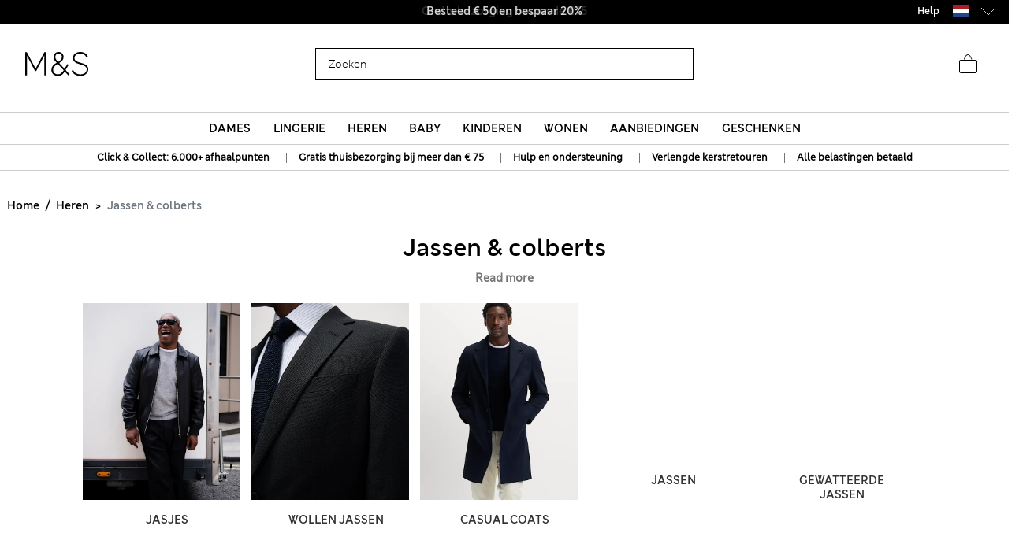

--- FILE ---
content_type: text/javascript; charset=utf-8
request_url: https://e.cquotient.com/recs/aagf-mandslondon/SFRA_Lingerie_GNAV?callback=CQuotient._callback1&_=1769451908561&_device=mac&userId=&cookieId=acJaQXa5dIRquG5rKMvadZk1zd&emailId=&anchors=id%3A%3AEU_SC_Level_1_1040021%7C%7Csku%3A%3A%7C%7Ctype%3A%3A%7C%7Calt_id%3A%3A&slotId=nav-product-recommendation-1&slotConfigId=New%20Slot%20Configuration%20-%202018-12-06%2015%3A08%3A35&slotConfigTemplate=slots%2Frecommendation%2FhomePageProductSlot.isml&ccver=1.03&realm=AAGF&siteId=mandslondon&instanceType=prd&v=v3.1.3&json=%7B%22userId%22%3A%22%22%2C%22cookieId%22%3A%22acJaQXa5dIRquG5rKMvadZk1zd%22%2C%22emailId%22%3A%22%22%2C%22anchors%22%3A%5B%7B%22id%22%3A%22EU_SC_Level_1_1040021%22%2C%22sku%22%3A%22%22%2C%22type%22%3A%22%22%2C%22alt_id%22%3A%22%22%7D%5D%2C%22slotId%22%3A%22nav-product-recommendation-1%22%2C%22slotConfigId%22%3A%22New%20Slot%20Configuration%20-%202018-12-06%2015%3A08%3A35%22%2C%22slotConfigTemplate%22%3A%22slots%2Frecommendation%2FhomePageProductSlot.isml%22%2C%22ccver%22%3A%221.03%22%2C%22realm%22%3A%22AAGF%22%2C%22siteId%22%3A%22mandslondon%22%2C%22instanceType%22%3A%22prd%22%2C%22v%22%3A%22v3.1.3%22%7D
body_size: 1147
content:
/**/ typeof CQuotient._callback1 === 'function' && CQuotient._callback1({"SFRA_Lingerie_GNAV":{"displayMessage":"SFRA_Lingerie_GNAV","recs":[{"id":"P60588203","product_name":"5pk Cotton Rich Printed Full Briefs","image_url":"http://assets.digitalcontent.marksandspencer.app/image/upload/SD_02_T61_5184F_OU_X_EC_0","product_url":"https://www.marksandspencer.com/en/5pk-cotton-rich-printed-full-briefs/p/P60588203.html"},{"id":"Parent_T614100","product_name":"5pk Microfibre High Leg Knickers","image_url":"http://assets.digitalcontent.marksandspencer.app/image/upload/SD_02_T61_4100_Y0_X_EC_0","product_url":"https://www.marksandspencer.com/en/5pk-microfibre-high-leg-knickers/p/Parent_T614100.html"},{"id":"P60708305","product_name":"3pk Amelia Lace Full Briefs","image_url":"http://assets.digitalcontent.marksandspencer.app/image/upload/SD_02_T61_5781F_E4_X_EC_0","product_url":"https://www.marksandspencer.com/en/3pk-amelia-lace-full-briefs/p/P60708305.html"},{"id":"P60778870","product_name":"7 Pack Microfibre Full Briefs","image_url":"http://assets.digitalcontent.marksandspencer.app/image/upload/SD_02_T61_4100F_Y4_X_EC_0","product_url":"https://www.marksandspencer.com/en/7-pack-microfibre-full-briefs/p/P60778870.html"},{"id":"P60775513","product_name":"Pure Cotton Pyjama Set","image_url":"http://assets.digitalcontent.marksandspencer.app/image/upload/SD_02_T37_4630F_J4_X_EC_0","product_url":"https://www.marksandspencer.com/en/pure-cotton-pyjama-set/p/P60775513.html"},{"id":"P60692944","product_name":"Heatgen™ Maximum Thermal Fleece Top","image_url":"http://assets.digitalcontent.marksandspencer.app/image/upload/SD_02_T32_9225_Y0_X_EC_0","product_url":"https://www.marksandspencer.com/en/heatgen%E2%84%A2-maximum-thermal-fleece-top/p/P60692944.html"},{"id":"Parent_T614104","product_name":"5pk Microfibre Full Briefs","image_url":"http://assets.digitalcontent.marksandspencer.app/image/upload/SD_02_T61_4104_Y0_X_EC_0","product_url":"https://www.marksandspencer.com/en/5pk-microfibre-full-briefs/p/Parent_T614104.html"},{"id":"P60536825","product_name":"3pk Non Wired T-Shirt Bras A-E","image_url":"http://assets.digitalcontent.marksandspencer.app/image/upload/SD_02_T33_3006_LA_X_EC_0","product_url":"https://www.marksandspencer.com/en/3pk-non-wired-t-shirt-bras-a-e/p/P60536825.html"},{"id":"P60437456","product_name":"5pk Cotton Lycra® & Lace Full Briefs","image_url":"http://assets.digitalcontent.marksandspencer.app/image/upload/SD_02_T61_5022F_Y0_X_EC_0","product_url":"https://www.marksandspencer.com/en/5pk-cotton-lycra%C2%AE-and-lace-full-briefs/p/P60437456.html"},{"id":"P60724848","product_name":"5pk Pure Cotton High Leg Knickers","image_url":"http://assets.digitalcontent.marksandspencer.app/image/upload/SD_02_T61_8802L_Z0_X_EC_0","product_url":"https://www.marksandspencer.com/en/5pk-pure-cotton-high-leg-knickers/p/P60724848.html"},{"id":"P60547415","product_name":"4pk Cotton Rich Full Briefs","image_url":"http://assets.digitalcontent.marksandspencer.app/image/upload/SD_02_T61_5644F_T4_X_EC_0","product_url":"https://www.marksandspencer.com/en/4pk-cotton-rich-full-briefs/p/P60547415.html"},{"id":"P60678675","product_name":"Amelia Lace Wired Minimiser Bra (C-H)","image_url":"http://assets.digitalcontent.marksandspencer.app/image/upload/SD_02_T33_5803_AX_X_EC_0","product_url":"https://www.marksandspencer.com/en/amelia-lace-wired-minimiser-bra-c-h/p/P60678675.html"},{"id":"P60536839","product_name":"3pk Cotton Non Wired Full Cup T-Shirt Bra A-E","image_url":"http://assets.digitalcontent.marksandspencer.app/image/upload/SD_02_T33_3006P_K1_X_EC_0","product_url":"https://www.marksandspencer.com/en/3pk-cotton-non-wired-full-cup-t-shirt-bra-a-e/p/P60536839.html"},{"id":"P60774572","product_name":"Pure Cotton Striped Wide Leg Pyjama Bottoms","image_url":"http://assets.digitalcontent.marksandspencer.app/image/upload/SD_02_T37_1824P_E4_X_EC_0","product_url":"https://www.marksandspencer.com/en/pure-cotton-striped-wide-leg-pyjama-bottoms/p/P60774572.html"},{"id":"P60590063","product_name":"5pk Cotton Lycra™ Printed Bikini Knickers","image_url":"http://assets.digitalcontent.marksandspencer.app/image/upload/SD_02_T61_5186N_K6_X_EC_0","product_url":"https://www.marksandspencer.com/en/5pk-cotton-lycra%E2%84%A2-printed-bikini-knickers/p/P60590063.html"},{"id":"P60783028","product_name":"5 Pack Cotton Rich Strappy Vests","image_url":"http://assets.digitalcontent.marksandspencer.app/image/upload/SD_02_T32_4538_Y8_X_EC_0","product_url":"https://www.marksandspencer.com/en/5-pack-cotton-rich-strappy-vests/p/P60783028.html"},{"id":"P60285055","product_name":"Body Define™ Firm Control No VPL Full Briefs","image_url":"http://assets.digitalcontent.marksandspencer.app/image/upload/SD_02_T32_6762H_Y0_X_EC_0","product_url":"https://www.marksandspencer.com/en/body-define%E2%84%A2-firm-control-no-vpl-full-briefs/p/P60285055.html"},{"id":"P60678664","product_name":"Amelia Lace Non Wired Full Cup Bra (A-E)","image_url":"http://assets.digitalcontent.marksandspencer.app/image/upload/SD_02_T33_7016_Y0_X_EC_0","product_url":"https://www.marksandspencer.com/en/amelia-lace-non-wired-full-cup-bra-a-e/p/P60678664.html"},{"id":"P60683624","product_name":"5pk Pure Cotton Full Briefs","image_url":"http://assets.digitalcontent.marksandspencer.app/image/upload/SD_02_T61_8800F_AC_X_EC_0","product_url":"https://www.marksandspencer.com/en/5pk-pure-cotton-full-briefs/p/P60683624.html"},{"id":"P60788000","product_name":"Pure Cotton Gingham Revere Pyjama Set","image_url":"http://assets.digitalcontent.marksandspencer.app/image/upload/SD_02_T37_2313J_T4_X_EC_0","product_url":"https://www.marksandspencer.com/en/pure-cotton-gingham-revere-pyjama-set/p/P60788000.html"}],"recoUUID":"cfe52bb4-e673-45f4-9a55-64078c75f1a0"}});

--- FILE ---
content_type: text/javascript; charset=utf-8
request_url: https://e.cquotient.com/recs/aagf-mandslondon/SFRA_Menswear_GNAV?callback=CQuotient._callback2&_=1769451908581&_device=mac&userId=&cookieId=acJaQXa5dIRquG5rKMvadZk1zd&emailId=&anchors=id%3A%3AEU_SC_Level_1_1010021%7C%7Csku%3A%3A%7C%7Ctype%3A%3A%7C%7Calt_id%3A%3A&slotId=nav-product-recommendation-1&slotConfigId=New%20Slot%20Configuration%20-%202018-11-01%2018%3A29%3A41&slotConfigTemplate=slots%2Frecommendation%2FhomePageProductSlot.isml&ccver=1.03&realm=AAGF&siteId=mandslondon&instanceType=prd&v=v3.1.3&json=%7B%22userId%22%3A%22%22%2C%22cookieId%22%3A%22acJaQXa5dIRquG5rKMvadZk1zd%22%2C%22emailId%22%3A%22%22%2C%22anchors%22%3A%5B%7B%22id%22%3A%22EU_SC_Level_1_1010021%22%2C%22sku%22%3A%22%22%2C%22type%22%3A%22%22%2C%22alt_id%22%3A%22%22%7D%5D%2C%22slotId%22%3A%22nav-product-recommendation-1%22%2C%22slotConfigId%22%3A%22New%20Slot%20Configuration%20-%202018-11-01%2018%3A29%3A41%22%2C%22slotConfigTemplate%22%3A%22slots%2Frecommendation%2FhomePageProductSlot.isml%22%2C%22ccver%22%3A%221.03%22%2C%22realm%22%3A%22AAGF%22%2C%22siteId%22%3A%22mandslondon%22%2C%22instanceType%22%3A%22prd%22%2C%22v%22%3A%22v3.1.3%22%7D
body_size: 1175
content:
/**/ typeof CQuotient._callback2 === 'function' && CQuotient._callback2({"SFRA_Menswear_GNAV":{"displayMessage":"SFRA_Menswear_GNAV","recs":[{"id":"P60209694","product_name":"Straight Fit Stretch Jeans","image_url":"http://assets.digitalcontent.marksandspencer.app/image/upload/SD_03_T17_1616M_E2_X_EC_0","product_url":"https://www.marksandspencer.com/en/straight-fit-stretch-jeans/p/P60209694.html"},{"id":"P60544608","product_name":"Regular Fit Stretch Suit Jacket","image_url":"http://assets.digitalcontent.marksandspencer.app/image/upload/SD_03_T15_1603Y_SB_X_EC_0","product_url":"https://www.marksandspencer.com/en/regular-fit-stretch-suit-jacket/p/P60544608.html"},{"id":"P60579955","product_name":"Slim Fit Luxury Cotton Double Cuff Dress Shirt","image_url":"http://assets.digitalcontent.marksandspencer.app/image/upload/SD_03_T11_7503S_Z0_X_EC_0","product_url":"https://www.marksandspencer.com/en/slim-fit-luxury-cotton-double-cuff-dress-shirt/p/P60579955.html"},{"id":"P60544650","product_name":"Regular Fit Stretch Suit Trousers","image_url":"http://assets.digitalcontent.marksandspencer.app/image/upload/SD_03_T15_1604Y_SB_X_EC_0","product_url":"https://www.marksandspencer.com/en/regular-fit-stretch-suit-trousers/p/P60544650.html"},{"id":"P60742138","product_name":"Regular Fit Stretch Chinos","image_url":"http://assets.digitalcontent.marksandspencer.app/image/upload/SD_03_T17_6614M_F0_X_EC_0","product_url":"https://www.marksandspencer.com/en/regular-fit-stretch-chinos/p/P60742138.html"},{"id":"P60745525","product_name":"Pure Lambswool Crew Neck Jumper","image_url":"http://assets.digitalcontent.marksandspencer.app/image/upload/SD_03_T30_5020M_Y0_X_EC_0","product_url":"https://www.marksandspencer.com/en/pure-lambswool-crew-neck-jumper/p/P60745525.html"},{"id":"P60742077","product_name":"Slim Fit Cotton Rich Stretch Chinos","image_url":"http://assets.digitalcontent.marksandspencer.app/image/upload/SD_03_T17_6602S_CW_X_EC_0","product_url":"https://www.marksandspencer.com/en/slim-fit-cotton-rich-stretch-chinos/p/P60742077.html"},{"id":"P60287451","product_name":"3 Pack Regular Fit Easy Iron Long Sleeve Shirts","image_url":"http://assets.digitalcontent.marksandspencer.app/image/upload/SD_03_T11_2332_Z0_X_EC_0","product_url":"https://www.marksandspencer.com/en/3-pack-regular-fit-easy-iron-long-sleeve-shirts/p/P60287451.html"},{"id":"P60757771","product_name":"Pure Extra Fine Merino Wool Polo Shirt","image_url":"http://assets.digitalcontent.marksandspencer.app/image/upload/SD_03_T30_3003A_F3_X_EC_0","product_url":"https://www.marksandspencer.com/en/pure-extra-fine-merino-wool-polo-shirt/p/P60757771.html"},{"id":"P60618647","product_name":"Cotton Rich Straight Leg Joggers","image_url":"http://assets.digitalcontent.marksandspencer.app/image/upload/SD_03_T28_1415M_F3_X_EC_0","product_url":"https://www.marksandspencer.com/en/cotton-rich-straight-leg-joggers/p/P60618647.html"},{"id":"P60744581","product_name":"Pure Cashmere V-Neck Jumper","image_url":"http://assets.digitalcontent.marksandspencer.app/image/upload/SD_03_T30_4141A_VH_X_EC_0","product_url":"https://www.marksandspencer.com/en/pure-cashmere-v-neck-jumper/p/P60744581.html"},{"id":"P60708918","product_name":"Pure Cotton Ultimate Oxford Shirt","image_url":"http://assets.digitalcontent.marksandspencer.app/image/upload/SD_03_T25_3331M_CJ_X_EC_0","product_url":"https://www.marksandspencer.com/en/pure-cotton-ultimate-oxford-shirt/p/P60708918.html"},{"id":"P60631018","product_name":"Regular Fit Luxury Cotton Double Cuff Twill Shirt","image_url":"http://assets.digitalcontent.marksandspencer.app/image/upload/SD_03_T11_4211M_Z0_X_EC_0","product_url":"https://www.marksandspencer.com/en/regular-fit-luxury-cotton-double-cuff-twill-shirt/p/P60631018.html"},{"id":"P60107668","product_name":"5 Pack Pure Cotton Cool & Fresh™ Jersey Boxers","image_url":"http://assets.digitalcontent.marksandspencer.app/image/upload/SD_03_T14_8304F_Z0_X_EC_0","product_url":"https://www.marksandspencer.com/en/5-pack-pure-cotton-cool-and-fresh%E2%84%A2-jersey-boxers/p/P60107668.html"},{"id":"P60714999","product_name":"Regular Fit Super Lightweight Chinos","image_url":"http://assets.digitalcontent.marksandspencer.app/image/upload/SD_03_T17_6006M_SU_X_EC_0","product_url":"https://www.marksandspencer.com/en/regular-fit-super-lightweight-chinos/p/P60714999.html"},{"id":"P60465903","product_name":"Heatgen™ Maximum Thermal Long Sleeve Top","image_url":"http://assets.digitalcontent.marksandspencer.app/image/upload/SD_03_T14_7404W_UT_X_EC_0","product_url":"https://www.marksandspencer.com/en/heatgen%E2%84%A2-maximum-thermal-long-sleeve-top/p/P60465903.html"},{"id":"P60683410","product_name":"5 Pack Essential Cotton Trunks","image_url":"http://assets.digitalcontent.marksandspencer.app/image/upload/SD_03_T14_8177V_E4_X_EC_0","product_url":"https://www.marksandspencer.com/en/5-pack-essential-cotton-trunks/p/P60683410.html"},{"id":"P60630912","product_name":"Slim Fit Luxury Cotton Twill Shirt","image_url":"http://assets.digitalcontent.marksandspencer.app/image/upload/SD_03_T11_4321S_Z0_X_EC_0","product_url":"https://www.marksandspencer.com/en/slim-fit-luxury-cotton-twill-shirt/p/P60630912.html"},{"id":"P60744571","product_name":"Pure Cashmere Crew Neck Jumper","image_url":"http://assets.digitalcontent.marksandspencer.app/image/upload/SD_03_T30_4140A_M0_X_EC_0","product_url":"https://www.marksandspencer.com/en/pure-cashmere-crew-neck-jumper/p/P60744571.html"},{"id":"P60741405","product_name":"Suede Moccasin Slippers with Freshfeet™","image_url":"http://assets.digitalcontent.marksandspencer.app/image/upload/SD_03_T03_4200S_F0_X_EC_90","product_url":"https://www.marksandspencer.com/en/suede-moccasin-slippers-with-freshfeet%E2%84%A2/p/P60741405.html"}],"recoUUID":"fb0571a3-2b8d-4247-8aea-fbb303f1ff87"}});

--- FILE ---
content_type: text/javascript; charset=utf-8
request_url: https://e.cquotient.com/recs/aagf-mandslondon/SFRA_Kidswear_GNAV?callback=CQuotient._callback4&_=1769451908602&_device=mac&userId=&cookieId=acJaQXa5dIRquG5rKMvadZk1zd&emailId=&anchors=id%3A%3AEU_SC_Level_1_2020021%7C%7Csku%3A%3A%7C%7Ctype%3A%3A%7C%7Calt_id%3A%3A&slotId=nav-product-recommendation-1&slotConfigId=New%20Slot%20Configuration%20-%202018-12-06%2015%3A12%3A39&slotConfigTemplate=slots%2Frecommendation%2FhomePageProductSlot.isml&ccver=1.03&realm=AAGF&siteId=mandslondon&instanceType=prd&v=v3.1.3&json=%7B%22userId%22%3A%22%22%2C%22cookieId%22%3A%22acJaQXa5dIRquG5rKMvadZk1zd%22%2C%22emailId%22%3A%22%22%2C%22anchors%22%3A%5B%7B%22id%22%3A%22EU_SC_Level_1_2020021%22%2C%22sku%22%3A%22%22%2C%22type%22%3A%22%22%2C%22alt_id%22%3A%22%22%7D%5D%2C%22slotId%22%3A%22nav-product-recommendation-1%22%2C%22slotConfigId%22%3A%22New%20Slot%20Configuration%20-%202018-12-06%2015%3A12%3A39%22%2C%22slotConfigTemplate%22%3A%22slots%2Frecommendation%2FhomePageProductSlot.isml%22%2C%22ccver%22%3A%221.03%22%2C%22realm%22%3A%22AAGF%22%2C%22siteId%22%3A%22mandslondon%22%2C%22instanceType%22%3A%22prd%22%2C%22v%22%3A%22v3.1.3%22%7D
body_size: 1063
content:
/**/ typeof CQuotient._callback4 === 'function' && CQuotient._callback4({"SFRA_Kidswear_GNAV":{"displayMessage":"SFRA_Kidswear_GNAV","recs":[{"id":"P60733412","product_name":"2 Pack Boys' Regular Leg School Trousers (2-18 Yrs)","image_url":"http://assets.digitalcontent.marksandspencer.app/image/upload/SD_04_T76_4762_VP_X_EC_0","product_url":"https://www.marksandspencer.com/en/2-pack-boys-regular-leg-school-trousers-2-18-yrs/p/P60733412.html"},{"id":"P60168338","product_name":"2 Pack Unisex Pure Cotton School Jumper (3-18 Yrs)","image_url":"http://assets.digitalcontent.marksandspencer.app/image/upload/SD_04_T76_3919_Y0_X_EC_0","product_url":"https://www.marksandspencer.com/en/2-pack-unisex-pure-cotton-school-jumper-3-18-yrs/p/P60168338.html"},{"id":"P60733410","product_name":"2 Pack Boys' Slim Leg School Trousers (2-18 Yrs)","image_url":"http://assets.digitalcontent.marksandspencer.app/image/upload/SD_04_T76_4768_Y0_X_EC_0","product_url":"https://www.marksandspencer.com/en/2-pack-boys-slim-leg-school-trousers-2-18-yrs/p/P60733410.html"},{"id":"P60168366","product_name":"2 Pack Girls' Pure Cotton School Cardigan (3-18 Yrs)","image_url":"http://assets.digitalcontent.marksandspencer.app/image/upload/SD_04_T76_1371_Y0_X_EC_0","product_url":"https://www.marksandspencer.com/en/2-pack-girls-pure-cotton-school-cardigan-3-18-yrs/p/P60168366.html"},{"id":"P60642971","product_name":"3 Pack Adaptive Pure Cotton Bodysuits (3-16 Yrs)","image_url":"http://assets.digitalcontent.marksandspencer.app/image/upload/SD_04_T92_6008P_ZZ_X_EC_0","product_url":"https://www.marksandspencer.com/en/3-pack-adaptive-pure-cotton-bodysuits-3-16-yrs/p/P60642971.html"},{"id":"P60689308","product_name":"2 Pack Heatgen™ Thermal Tops (2-14 Yrs)","image_url":"http://assets.digitalcontent.marksandspencer.app/image/upload/SD_04_T71_4002T_Z0_X_EC_0","product_url":"https://www.marksandspencer.com/en/2-pack-heatgen%E2%84%A2-thermal-tops-2-14-yrs/p/P60689308.html"},{"id":"P60261446","product_name":"2 Pack Boys' Non-Iron School Shirts (2-18 Yrs)","image_url":"http://assets.digitalcontent.marksandspencer.app/image/upload/SD_04_T76_5768_Z0_X_EC_0","product_url":"https://www.marksandspencer.com/en/2-pack-boys-non-iron-school-shirts-2-18-yrs/p/P60261446.html"},{"id":"P60650485","product_name":"2 Pack Unisex Pure Cotton Stain Resist School Polo Shirts (2-18 Yrs)","image_url":"http://assets.digitalcontent.marksandspencer.app/image/upload/SD_04_T76_2097_Z0_X_EC_90","product_url":"https://www.marksandspencer.com/en/2-pack-unisex-pure-cotton-stain-resist-school-polo-shirts-2-18-yrs/p/P60650485.html"},{"id":"P60098208","product_name":"3 Pack Boys' Easy Iron School Shirts (2-16 Yrs)","image_url":"http://assets.digitalcontent.marksandspencer.app/image/upload/SD_04_T76_5719_Z0_X_EC_0","product_url":"https://www.marksandspencer.com/en/3-pack-boys-easy-iron-school-shirts-2-16-yrs/p/P60098208.html"},{"id":"P60727936","product_name":"10 Pack Cotton Rich Trunks (5-16 Yrs)","image_url":"http://assets.digitalcontent.marksandspencer.app/image/upload/SD_04_T71_1476V_F4_X_EC_0","product_url":"https://www.marksandspencer.com/en/10-pack-cotton-rich-trunks-5-16-yrs/p/P60727936.html"},{"id":"P60733386","product_name":"2 Pack Boys' Regular Leg Plus Fit School Trousers","image_url":"http://assets.digitalcontent.marksandspencer.app/image/upload/SD_04_T76_4762P_T0_X_EC_0","product_url":"https://www.marksandspencer.com/en/2-pack-boys-regular-leg-plus-fit-school-trousers/p/P60733386.html"},{"id":"P60689310","product_name":"2 Pack Heatgen™ Thermal Vests (2-14 Yrs)","image_url":"http://assets.digitalcontent.marksandspencer.app/image/upload/SD_04_T71_4000T_Z0_X_EC_0","product_url":"https://www.marksandspencer.com/en/2-pack-heatgen%E2%84%A2-thermal-vests-2-14-yrs/p/P60689310.html"},{"id":"P60452388","product_name":"2 Pack Boys' Regular Fit Cotton School Shirts (2-18 Yrs)","image_url":"http://assets.digitalcontent.marksandspencer.app/image/upload/SD_04_T76_5777S_Z0_X_EC_0","product_url":"https://www.marksandspencer.com/en/2-pack-boys-regular-fit-cotton-school-shirts-2-18-yrs/p/P60452388.html"},{"id":"P60755767","product_name":"2 Pack Heatgen™ Thermal Lightweight Tops (2-14 Years)","image_url":"http://assets.digitalcontent.marksandspencer.app/image/upload/SD_04_T71_4019T_KY_X_EC_0","product_url":"https://www.marksandspencer.com/en/2-pack-heatgen%E2%84%A2-thermal-lightweight-tops-2-14-years/p/P60755767.html"},{"id":"P60736446","product_name":"5 Pack Pure Cotton Plain Vests (2-14 Yrs)","image_url":"http://assets.digitalcontent.marksandspencer.app/image/upload/SD_04_T71_1480V_Z0_X_EC_0","product_url":"https://www.marksandspencer.com/en/5-pack-pure-cotton-plain-vests-2-14-yrs/p/P60736446.html"},{"id":"P60767978","product_name":"Pure Cotton Heart Pyjamas (12 Months - 16 Years)","image_url":"http://assets.digitalcontent.marksandspencer.app/image/upload/SD_04_T86_2221M_A4_X_EC_90","product_url":"https://www.marksandspencer.com/en/pure-cotton-heart-pyjamas-12-months---16-years/p/P60767978.html"},{"id":"P60689309","product_name":"2 Pack Heatgen™ Thermal Leggings (2-14 Yrs)","image_url":"http://assets.digitalcontent.marksandspencer.app/image/upload/SD_04_T71_4003T_Z0_X_EC_0","product_url":"https://www.marksandspencer.com/en/2-pack-heatgen%E2%84%A2-thermal-leggings-2-14-yrs/p/P60689309.html"},{"id":"P60261467","product_name":"2 Pack Boys' Slim Fit Non-Iron School Shirts (2-18 Yrs)","image_url":"http://assets.digitalcontent.marksandspencer.app/image/upload/SD_04_T76_5769_E0_X_EC_0","product_url":"https://www.marksandspencer.com/en/2-pack-boys-slim-fit-non-iron-school-shirts-2-18-yrs/p/P60261467.html"},{"id":"P60736445","product_name":"4 Pack Pure Cotton Short Sleeve Vests (2-14 Yrs)","image_url":"http://assets.digitalcontent.marksandspencer.app/image/upload/SD_04_T71_1481V_Z0_X_EC_0","product_url":"https://www.marksandspencer.com/en/4-pack-pure-cotton-short-sleeve-vests-2-14-yrs/p/P60736445.html"},{"id":"P60755922","product_name":"2 Pack Heatgen™ Thermal Tops (2-14 Yrs)","image_url":"http://assets.digitalcontent.marksandspencer.app/image/upload/SD_04_T71_4017T_A4_X_EC_0","product_url":"https://www.marksandspencer.com/en/2-pack-heatgen%E2%84%A2-thermal-tops-2-14-yrs/p/P60755922.html"}],"recoUUID":"3d77330f-07f9-42d6-8112-13cbc8fa0d43"}});